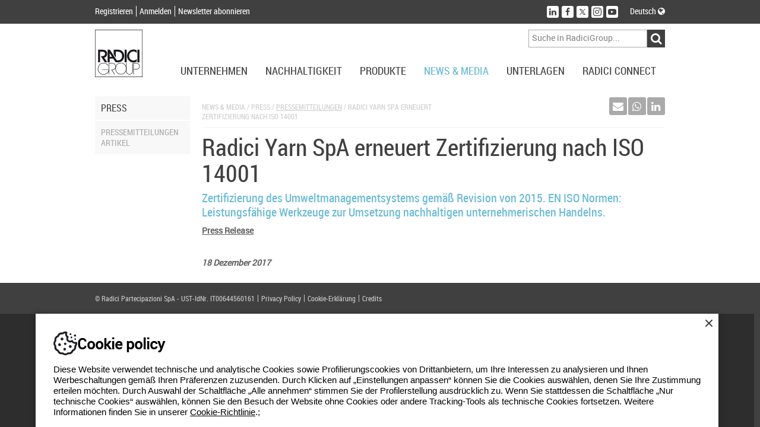

--- FILE ---
content_type: text/html; charset=utf-8
request_url: https://www.radicigroup.com/de/news-media/pressemitteilungen/radici-yarn-spa-erneuert-zertifizierung-nach-iso-14001-39836
body_size: 13531
content:
<!DOCTYPE html>
<html lang="de">
<head prefix="og: http://ogp.me/ns#/">
    <meta charset="UTF-8" />
    <title>Radici Yarn SpA erneuert Zertifizierung nach ISO 14001 </title>
    <meta name="description" content="Zertifizierung des Umweltmanagementsystems gem&#228;&#223; Revision von 2015. EN ISO Normen: Leistungsf&#228;hige Werkzeuge zur Umsetzung nachhaltigen..." />
    <meta name="format-detection" content="telephone=no" />
    <meta name="application-name" content="RadiciGroup" />
    <meta name="msapplication-tooltip" content="Auf RadiciGroup.com navigieren" />
    <meta name="msapplication-starturl" content="" />
    <meta name="msapplication-window" content="width=1024;height=768" />
    <meta name="msapplication-navbutton-color" content="#404040" />
    <meta name="msapplication-TileColor" content="#ffffff" />
    <meta name="msapplication-TileImage" content="/images/windows-tile-image.png" />
    <meta property="og:title" content="Radici Yarn SpA erneuert Zertifizierung nach ISO 14001 " />
    <meta property="og:url" content="https://www.radicigroup.com/de/news-media/pressemitteilungen/radici-yarn-spa-erneuert-zertifizierung-nach-iso-14001-39836" />
    <meta property="og:image" content="/images/apple-touch-icon.png" />
    <meta name="viewport" content="width=device-width, initial-scale=1.0, maximum-scale=1.0, user-scalable=no">

    <link rel="shortcut icon" href="/images/favicon.ico" />
    <link rel="apple-touch-icon" href="/images/apple-touch-icon.png" />
    




    <!--[if lt IE 9]>
        <script src="~/components/html5/html5.js"></script>
        <script src="~/components/html5/html5-print.js"></script>
    <![endif]-->

    

    <link href="/styles/bundles/app?v=ilkGoGffwLgsgkGX9xiy8-vgFlkEi8ZysnF0bqGQU1M1" rel="stylesheet"/>


    <!-- Google tag (gtag.js) -->
    <script async src=https://www.googletagmanager.com/gtag/js?id=G-P7TNCWJ3P1></script>
    <script>
        window.dataLayer = window.dataLayer || [];
        function gtag() { dataLayer.push(arguments); }
        gtag('js', new Date());
        gtag('config', 'G-P7TNCWJ3P1');
    </script>


</head>
<body>


    <div id="outdated"></div>

<header id="AppHeader" class="app-header">
    <div class="profile-social-language">
        <div class="cf psl-container">
            <nav class="menu-profile fl-l">
                <ul class="cf">
                        <li class="item"><a href="/de/account/register" class="lRC14-white">Registrieren</a></li>
                        <li class="item"><a href="/de/account/login" class="lRC14-white">Anmelden</a></li>
                        <li class="item"><a href="/de/account/register" class="lRC14-white">Newsletter abonnieren</a></li>
                </ul>
            </nav>
            <div class="social-language fl-r">
                <div class="cf">
                    <nav class="menu-social fl-l">
                        <ul class="cf">
                            <li class="item"><a href="http://www.linkedin.com/company/radici-group" target="_blank" class="no-uline" title="Folgen Sie uns auf LinkedIn"><div class="button" data-social="linkedin"><span class="fa fa-linkedin icon"></span></div></a></li>
                                <li class="item"><a href="https://www.facebook.com/RadiciGroup-World-424334267763236" target="_blank" class="no-uline" title="Folgen Sie uns auf Facebook"><div class="button" data-social="facebook"><span class="fa fa-facebook icon"></span></div></a></li>
                                <li class="item"><a href="https://twitter.com/radicigroup" target="_blank" class="no-uline" title="Folgen Sie uns auf Twitter"><div class="button" data-social="twitter"><span class="fastic-twitterx icon"></span></div></a></li>
                                <li class="item"><a href="https://www.instagram.com/radicigroup" target="_blank" class="no-uline" title="Folgen Sie uns auf Instagram"><div class="button" data-social="instagram"><span class="fastic-instagram icon"></span></div></a></li>
                                <li class="item"><a href="http://www.youtube.com/user/radicigroup" target="_blank" class="no-uline" title="Folgen Sie uns auf YouTube"><div class="button" data-social="youtube"><span class="fastic-youtube icon"></span></div></a></li>
                        </ul>
                    </nav>
                    <div class="menu-language fl-l">
                        <div class="exp-button lRC14-white" data-type="language">
                                                        Deutsch                                                                                    <span class="fa fa-globe"></span>
                        </div>
                    </div>
                </div>
            </div>
        </div>
        <div class="cf expanding exp-language-newsletter">
            <div class="cf exp-container" data-type="language">
                <nav class="language txt-align-r dy-inl-bl fl-r">
                    <div class="tRC14-greyl">Eine andere Sprache ausw&#228;hlen</div>
                    <ul class="list">
                            <li><a href="/it" class="lRC14-white">Italiano</a></li>
                                                    <li><a href="/en" class="lRC14-white">English</a></li>
                                                                            <li><a href="/pt" class="lRC14-white">Portugu&#234;s</a></li>
                                                    <li><a href="/cn" class="lRC14-white">中國</a></li>
                    </ul>
                </nav>
            </div>
        </div>
    </div>
    <div class="logo-menu-navigation">
        <div class="cf lmn-container">
            <div class="fl-l logo"><a href="/de"><img src="/Images/logo.svg" alt="RadiciGroup: Chemikalien, Kunststoffe, Fasern Hersteller" class="sprite-logo" width="80" height="80" /></a></div>
            <div class="fl-r search-area">
                <div class="wrap-menu-button cf">
                    <div class="fl-r button dy-inl-bl cur-p"><span class="fa fa-reorder"></span></div>
                </div>
                <div class="search form cf">
<form action="/de/search" id="SearchForm" method="get">                        <div class="fl-r cf">
                            <div class="fl-l"><input class="textbox" id="Searchtext" name="searchtext" placeholder="Suche in RadiciGroup..." type="text" value="" /></div>
                            <div class="fl-l"><input id="ButtonSearch" type="submit" value="&#xf002;" class="button-search cur-p disable-on-submit fa fa-input" /></div>
                        </div>
</form>                </div>
            </div>
        </div>
        <nav class="wrap-menu">
            <div class="exp-topmenu-smartphone"><span class="fa fa-reorder"></span></div>
            <div class="menu-navigation cf">
                <ul class="fl-r items cf" data-is-nav="true">
                    <li class="fl-l item"><div class="exp-button lRC18-greyd upcase" data-type="corporate">Unternehmen</div></li>
                    <li class="fl-l item"><div class="exp-button lRC18-greyd upcase" data-type="sustainability">Nachhaltigkeit</div></li>
                    <li class="fl-l item"><div class="exp-button lRC18-greyd upcase" data-type="products">Produkte</div></li>
                    <li class="fl-l item"><div class="exp-button lRC18-greyd upcase" data-type="news-media">News &amp; Media</div></li>
                    <li class="fl-l item"><div class="exp-button lRC18-greyd upcase" data-type="documentation">Unterlagen</div></li>
                    <li class="fl-l item"><div class="exp-button lRC18-greyd upcase" data-type="radici-connect">Radici Connect</div></li>
                </ul>
            </div>
            <div class="topmenu-container">
<div class="expanding topmenu">
    <div class="exp-container cf" data-type="corporate">
        <div class="span-2">
            <div class="topmenu-group">
                <div class="title-menu tRC16-bluel upcase">
RadiciGroup                </div>
                <nav class="list">
                    <ul>
                                    <li><a href="/de/corporate/radicigroup/profil" class="lRC14-greyl upcase">Profil</a></li>
                                    <li><a href="/de/corporate/radicigroup/governance" class="lRC14-greyl upcase">Governance</a></li>
                                    <li><a href="/de/corporate/radicigroup/ethikkodex" class="lRC14-greyl upcase">Ethikkodex</a></li>
                                    <li><a href="/de/corporate/radicigroup/unsere-geschichte" class="lRC14-greyl upcase">Unsere geschichte</a></li>
                                    <li><a href="/de/corporate/radicigroup/visionen-werte" class="lRC14-greyl upcase">Visionen und Werte</a></li>
                                    <li><a href="/de/corporate/radicigroup/qualitatspolitik" class="lRC14-greyl upcase">Politik</a></li>
                                    <li><a href="/de/corporate/radicigroup/broschuren" class="lRC14-greyl upcase">Broschuren</a></li>
                                    <li><a href="/de/corporate/radicigroup/kontakt" class="lRC14-greyl upcase">Kontakt</a></li>
                    </ul>
                </nav>
            </div>
        </div>
        <div class="span-2">
            <div class="topmenu-group">
                <div class="title-menu tRC16-bluel upcase">
Specialty Chemicals                </div>
                <nav class="list">
                    <ul>
                                    <li><a href="/de/corporate/chemikalien/profil" class="lRC14-greyl upcase">Profil</a></li>
                                    <li><a href="/de/corporate/chemikalien/firmengeschichte" class="lRC14-greyl upcase">Firmengeschichte</a></li>
                                    <li><a href="/de/corporate/chemikalien/visionen-werte" class="lRC14-greyl upcase">Visionen und Werte</a></li>
                                    <li><a href="/de/produkt/markte/chemicals" target="" class="lRC14-greyl upcase">Märkte</a></li>
                                    <li><a href="/de/dokumentation/zertifizierung/chemikalien" target="" class="lRC14-greyl upcase">Zertifizierung</a></li>
                                    <li><a href="/de/dokumentation/brosch%C3%BCren/chemikalien" target="" class="lRC14-greyl upcase">Broschüren</a></li>
                                    <li><a href="/de/corporate/chemikalien/kontakt" class="lRC14-greyl upcase">Kontakt</a></li>
                                    <li><a href="/de/corporate/chemikalien/information" class="lRC14-greyl upcase">Information der Öffentlichkeit</a></li>
                    </ul>
                </nav>
            </div>
        </div>
        <div class="span-2">
            <div class="topmenu-group">
                <div class="title-menu tRC16-bluel upcase">
High Performance Polymers                </div>
                <nav class="list">
                    <ul>
                                    <li><a href="/de/corporate/plastics/profil" class="lRC14-greyl upcase">Profil</a></li>
                                    <li><a href="/de/corporate/plastics/firmengeschichte" class="lRC14-greyl upcase">Firmengeschichte</a></li>
                                    <li><a href="/de/corporate/plastics/visionen-werte" class="lRC14-greyl upcase">Visionen und Werte</a></li>
                                    <li><a href="/de/produkt/markte/plastics" target="" class="lRC14-greyl upcase">Märkte</a></li>
                                    <li><a href="/de/dokumentation/zertifizierung/plastics" target="" class="lRC14-greyl upcase">Zertifizierung</a></li>
                                    <li><a href="/de/dokumentation/brosch%C3%BCren/plastics" target="" class="lRC14-greyl upcase">Broschüren</a></li>
                                    <li><a href="/de/corporate/plastics/kontakt" class="lRC14-greyl upcase">Kontakt</a></li>
                    </ul>
                </nav>
            </div>
        </div>
        <div class="span-2">
            <div class="topmenu-group">
                <div class="title-menu tRC16-bluel upcase">
Advanced Textile Solutions                </div>
                <nav class="list">
                    <ul>
                                    <li><a href="/de/unternehmen/Synthesefasern-nw/kunstfasern-profil" class="lRC14-greyl upcase">Profil</a></li>
                                    <li><a href="/de/unternehmen/Synthesefasern-nw/firmengeschichte" class="lRC14-greyl upcase">Firmengeschichte</a></li>
                                    <li><a href="/de/unternehmen/Synthesefasern-nw/visionen-werte" class="lRC14-greyl upcase">Visionen und Werte</a></li>
                                    <li><a href="/de/produkt/markte/fibres" target="" class="lRC14-greyl upcase">Märkte</a></li>
                                    <li><a href="/de/dokumentation/zertifizierung/synthesefasern" target="" class="lRC14-greyl upcase">Zertifizierung</a></li>
                                    <li><a href="/de/dokumentation/brosch%C3%BCren/synthesefasern" target="" class="lRC14-greyl upcase">Broschüren</a></li>
                                    <li><a href="/de/unternehmen/Synthesefasern-nw/kontakt" class="lRC14-greyl upcase">Kontakt</a></li>
                    </ul>
                </nav>
            </div>
        </div>
        <div class="span-2">
            <div class="topmenu-group">
                <div class="title-menu tRC16-bluel upcase">
Holding                </div>
                <nav class="list">
                    <ul>
                                    <li><a href="/de/corporate/holding/radici-innova" class="lRC14-greyl upcase">Radici InNova</a></li>
                    </ul>
                </nav>
            </div>
        </div>
        <div class="span-2">
            <div class="topmenu-group">
                <div class="title-menu tRC16-bluel upcase">
Kunst und Kultur                </div>
                <nav class="list">
                    <ul>
                                    <li><a href="/de/corporate/kunst-kultur/kultur" class="lRC14-greyl upcase">Kultur</a></li>
                                    <li><a href="/de/corporate/kunst-kultur/kunst" class="lRC14-greyl upcase">Kunst</a></li>
                                    <li><a href="/de/corporate/kunst-kultur/architektur" class="lRC14-greyl upcase">Architektur</a></li>
                                    <li><a href="/de/corporate/kunst-kultur/soziales-engagement" class="lRC14-greyl upcase">Soziales Engagement</a></li>
                                    <li><a href="/de/corporate/kunst-kultur/sport" class="lRC14-greyl upcase">Sport</a></li>
                    </ul>
                </nav>
            </div>
        </div>
        <div class="span-2">
            <div class="topmenu-group">
                <div class="title-menu tRC16-bluel upcase">
Network                </div>
                <nav class="list">
                    <ul>
                                    <li><a href="http://www.geogreen.it/En/Home/Home.aspx" target="_blank" class="lRC14-greyl upcase">Geogreen</a></li>
                                    <li><a href="http://www.itemagroup.com/" target="_blank" class="lRC14-greyl upcase">Itema</a></li>
                                    <li><a href="http://www.hotelsanmarco.com/de/" target="_blank" class="lRC14-greyl upcase">Hotel San Marco</a></li>
                    </ul>
                </nav>
            </div>
        </div>

    </div>
    <div class="exp-container cf" data-type="sustainability">
        <div class="span-2">
            <div class="topmenu-group">
                <div class="title-menu tRC16-bluel upcase">
Overview                </div>
                <nav class="list">
                    <ul>
                                    <li><a href="/de/nachhaltigkeit" class="lRC14-greyl upcase">Nachhaltigkeit bei RadiciGroup</a></li>
                    </ul>
                </nav>
            </div>
        </div>
        <div class="span-2">
            <div class="topmenu-group">
                <div class="title-menu tRC16-bluel upcase">
Ethische Leitlinien                </div>
                <nav class="list">
                    <ul>
                                    <li><a href="/de/Nachhaltigkeit/ethische-leitlinien/unternehmen" class="lRC14-greyl upcase">Unternehmenspolitik</a></li>
                                    <li><a href="/de/Nachhaltigkeit/ethische-leitlinien/verhaltenskodex-lieferanten" class="lRC14-greyl upcase">Verhaltenskodex für Lieferanten</a></li>
                                    <li><a href="/de/Nachhaltigkeit/ethische-leitlinien/verhaltenskodex-kunden" class="lRC14-greyl upcase">Verhaltenskodex für Kunden</a></li>
                    </ul>
                </nav>
            </div>
        </div>
        <div class="span-2">
            <div class="topmenu-group">
                <div class="title-menu tRC16-bluel upcase">
Report                </div>
                <nav class="list">
                    <ul>
                                    <li><a href="/de/dokumentation/unternehmen/bilanz" target="" class="lRC14-greyl upcase">Sustainability Report</a></li>
                                    <li><a href="/de/unternehmen/report/responsible-care" class="lRC14-greyl upcase">Responsible Care</a></li>
                    </ul>
                </nav>
            </div>
        </div>
        <div class="span-2">
            <div class="topmenu-group">
                <div class="title-menu tRC16-bluel upcase">
Managing system                </div>
                <nav class="list">
                    <ul>
                                    <li><a href="/de/unternehmen/managing-system/Umwelt" class="lRC14-greyl upcase">Umwelt</a></li>
                                    <li><a href="/de/unternehmen/managing-system/energie" class="lRC14-greyl upcase">Energie</a></li>
                                    <li><a href="/de/unternehmen/managing-system/vde" class="lRC14-greyl upcase">VDE</a></li>
                                    <li><a href="/de/unternehmen/managing-system/Security" class="lRC14-greyl upcase">Sicherheit</a></li>
                                    <li><a href="/de/unternehmen/managing-system/qualitat" class="lRC14-greyl upcase">Qualität</a></li>
                                    <li><a href="/de/unternehmen/managing-system/produkt" class="lRC14-greyl upcase">Produkt</a></li>
                                    <li><a href="/de/unternehmen/managing-system/organization" class="lRC14-greyl upcase">Organization</a></li>
                                    <li><a href="/de/unternehmen/managing-system/reach" class="lRC14-greyl upcase">Reach</a></li>
                    </ul>
                </nav>
            </div>
        </div>

    </div>
    <div class="exp-container cf" data-type="products">
        <div class="span-2">
            <div class="topmenu-group">
                <div class="title-menu tRC16-bluel upcase">Specialty Chemicals</div>
<nav class="list">
    <ul>
            <li><a href="/de/produkte/chemicals" class="lRC14-greyl upcase">&#220;bersicht</a></li>
                <li><a href="/de/produkte/chemicals/polyamid-6-polyamid-66-radipol" class="lRC14-greyl upcase">RadiPol®</a></li>
                <li><a href="/de/produkte/chemicals/adipinsaure-radichem" class="lRC14-greyl upcase">RadiChem®</a></li>
    </ul>
</nav>
            </div>
        </div>
        <div class="span-2">
            <div class="topmenu-group">
                <div class="title-menu tRC16-bluel upcase">High Performance Polymers</div>
<nav class="list">
    <ul>
            <li><a href="/de/produkte/plastics" class="lRC14-greyl upcase">&#220;bersicht</a></li>
                <li><a href="/de/produkte/plastics/polyamide-bio" class="lRC14-greyl upcase">Bionside™</a></li>
                <li><a href="/de/produkte/plastics/nachhaltigen-compounds-renycle" class="lRC14-greyl upcase">Renycle®</a></li>
                <li><a href="/de/produkte/plastics/pa6-pa66-pa6-10-pa6-12-radilon" class="lRC14-greyl upcase">Radilon®</a></li>
                <li><a href="/de/produkte/plastics/metallersatz-polyamid-6-6-radistrong" class="lRC14-greyl upcase">Radistrong®</a></li>
                <li><a href="/de/produkte/plastics/torzen" class="lRC14-greyl upcase">Torzen®</a></li>
                <li><a href="/de/produkte/plastics/thermoplastische-elastomere-heraflex" class="lRC14-greyl upcase">Heraflex®</a></li>
                <li><a href="/de/produkte/plastics/radiflam" class="lRC14-greyl upcase">Radiflam®</a></li>
                <li><a href="/de/produkte/plastics/pbt-polybutylenterephthalat-raditer" class="lRC14-greyl upcase">Raditer®</a></li>
                <li><a href="/de/produkte/plastics/polyacetal-copolymeren-heraform" class="lRC14-greyl upcase">Heraform®</a></li>
                <li><a href="/de/produkte/plastics/radicteck" class="lRC14-greyl upcase">Raditeck®</a></li>
    </ul>
</nav>
            </div>
        </div>
        <div class="span-2">
            <div class="topmenu-group">
                <div class="title-menu tRC16-bluel upcase">Advanced Textile Solutions</div>
<nav class="list">
    <ul>
            <li><a href="/de/produkte/fibres-and-nw" class="lRC14-greyl upcase">&#220;bersicht</a></li>
                <li><a href="/de/produkte/fibres-and-nw/radipeople" class="lRC14-greyl upcase">Radipeople®</a></li>
                <li><a href="/de/produkte/fibres-and-nw/bio-yarn" class="lRC14-greyl upcase">Biofeel®</a></li>
                <li><a href="/de/produkte/fibres-and-nw/respunsible" class="lRC14-greyl upcase">Respunsible®</a></li>
                <li><a href="/de/produkte/fibres-and-nw/repetable" class="lRC14-greyl upcase">Repetable®</a></li>
                <li><a href="/de/produkte/fibres-and-nw/polyamide-pa6-renycle" class="lRC14-greyl upcase">Renycle®</a></li>
                <li><a href="/de/produkte/fibres-and-nw/polyamid-pa6-pa66-pa6-10-pa6-12-radilon" class="lRC14-greyl upcase">Radilon®</a></li>
                <li><a href="/de/produkte/fibres-and-nw/poy-starlight" class="lRC14-greyl upcase">Starlight®</a></li>
                <li><a href="/de/produkte/fibres-and-nw/trilobal-bikomponenten-radyarn" class="lRC14-greyl upcase">Radyarn®</a></li>
                <li><a href="/de/produkte/fibres-and-nw/bcf-garne-radifloor" class="lRC14-greyl upcase">Radifloor®</a></li>
                <li><a href="/de/produkte/fibres-and-nw/polyamid-pa66-raditeck" class="lRC14-greyl upcase">Raditeck®</a></li>
                <li><a href="/de/produkte/fibres-and-nw/acryl-garn-crylor" class="lRC14-greyl upcase">Crylor®</a></li>
                <li><a href="/de/produkte/fibres-and-nw/dorix" class="lRC14-greyl upcase">dorix®</a></li>
                <li><a href="/de/produkte/fibres-and-nw/dylar" class="lRC14-greyl upcase">Dylar®</a></li>
                <li><a href="/de/produkte/fibres-and-nw/nonwovens-radimelt" class="lRC14-greyl upcase">Radimelt®</a></li>
    </ul>
</nav>
            </div>
        </div>
        <div class="span-2">
            <div class="topmenu-group">
                <div class="title-menu tRC16-bluel upcase">Anwendungen<br /><br/></div>
                <nav class="list">
                    <ul>
                            <li><a href="/de/produkte/anwendungen/automotive/overview" class="lRC14-greyl upcase">Automotive</a></li>
                            <li><a href="/de/produkte/anwendungen/emobility/overview" class="lRC14-greyl upcase">E-mobility</a></li>
                            <li><a href="/de/produkte/anwendungen/technik-industrie/overview" class="lRC14-greyl upcase">Technik/industrie</a></li>
                            <li><a href="/de/produkte/anwendungen/bekleidung/overview" class="lRC14-greyl upcase">Bekleidung</a></li>
                            <li><a href="/de/produkte/anwendungen/sport/overview" class="lRC14-greyl upcase">Sport</a></li>
                            <li><a href="/de/produkte/anwendungen/m%C3%B6belindustrie/overview" class="lRC14-greyl upcase">M&#246;belindustrie</a></li>
                            <li><a href="/de/produkte/anwendungen/konstruktion/overview" class="lRC14-greyl upcase">Konstruktion</a></li>
                            <li><a href="/de/produkte/anwendungen/elektrik-elektronik/overview" class="lRC14-greyl upcase">Elektrik/Elektronik</a></li>
                            <li><a href="/de/produkte/anwendungen/konsumg%C3%BCter/overview" class="lRC14-greyl upcase">Konsumg&#252;ter</a></li>
                            <li><a href="/de/produkte/anwendungen/wasserversorgung/overview" class="lRC14-greyl upcase">Wasserversorgung</a></li>
                            <li><a href="/de/produkte/anwendungen/additive-manufacturing/overview" class="lRC14-greyl upcase">Additive Manufacturing</a></li>
                    </ul>
                </nav>
            </div>
        </div>
        <div class="span-2">
            <div class="topmenu-group">
                <div class="title-menu tRC16-bluel upcase">
                            <span>M&#228;rkte</span>
                            <br />
                            <span></span>
                            <br />
                </div>
                <nav class="list">
                    <ul>
                                    <li><a href="/de/produkt/markte/overview" class="lRC14-greyl upcase">Overview</a></li>
                                    <li><a href="/de/produkt/markte/chemicals" class="lRC14-greyl upcase">Specialty Chemicals</a></li>
                                    <li><a href="/de/produkt/markte/plastics" class="lRC14-greyl upcase">High Performance Polymers</a></li>
                                    <li><a href="/de/produkt/markte/fibres" class="lRC14-greyl upcase">Advanced Textile Solutions</a></li>
                    </ul>
                </nav>
            </div>
        </div>
        <div class="span-2">
            <div class="topmenu-group">
                <div class="title-menu tRC16-bluel upcase">
                            <span>Fokus auf</span>
                            <br />
                            <span></span>
                            <br />
                </div>
                <nav class="list">
                    <ul>
                                    <li><a href="/de/produkt/fokus-auf/campus" class="lRC14-greyl upcase">Campus</a></li>
                    </ul>
                </nav>
            </div>
        </div>

    </div>
    <div class="exp-container cf" data-type="news-media">
        <div class="span-2">
            <div class="topmenu-group">
                <div class="title-menu tRC16-bluel upcase">Nachrichten</div>
                <nav class="list">
                    <ul>
                        <li><a href="/de/news-media/neuigkeiten" class="lRC14-greyl upcase">Highlights</a></li>
                        <li><a href="/de/news-media/neuigkeiten?tags=Event" class="lRC14-greyl upcase">Veranstaltungen</a></li>
                        <li><a href="/de/news-media/neuigkeiten?tags=Chemicals" class="lRC14-greyl upcase">Specialty Chemicals</a></li>
                        <li><a href="/de/news-media/neuigkeiten?tags=Plastics" class="lRC14-greyl upcase">High Performance Polymers</a></li>
                        <li><a href="/de/news-media/neuigkeiten?tags=Fibres%20and%20NW" class="lRC14-greyl upcase">Advanced Textile Solutions</a></li>
                        <li><a href="/de/news-media/neuigkeiten?tags=Sustainability" class="lRC14-greyl upcase">Nachhaltigkeit</a></li>
                    </ul>
                </nav>
            </div>
        </div>

            <div class="span-2">
                <div class="topmenu-group">
                    <div class="title-menu tRC16-bluel upcase">Voices</div>
                    <nav class="list">
                        <ul>
                            <li><a href="/de/news-media/voices" class="lRC14-greyl upcase">Verzeichnis der Unternehmensmagazine</a></li>
                        </ul>
                    </nav>
                    <div class="highlight">    <div class="item">
        <a href="/de/news-media/voices/radicigroup-for-automotive-46590" class="lRC14-greyl">
            <div class="dy-inl-bl">
                <div class="item-image lh-0"><img src="/images/144-210-Fix/7717abe3-98d5-4747-853f-e1af409d949d" alt="RadiciGroup for Automotive" class="image" /></div>
                <div class="title upcase">RadiciGroup for Automotive</div>
            </div>
        </a>
    </div>
</div>
                </div>
            </div>
            <div class="span-2">
                <div class="topmenu-group">
                    <div class="title-menu tRC16-bluel upcase">Media</div>
                    <nav class="list">
                        <ul>
                            <li><a href="/de/news-media/video" class="lRC14-greyl upcase">Verzeichnis der Videos</a></li>
                        </ul>
                    </nav>
                </div>
            </div>

        <div class="span-2">
            <div class="topmenu-group">
                <div class="title-menu tRC16-bluel upcase">Press</div>
                <nav class="list">
                    <ul>
                        <li><a href="/de/news-media/pressemitteilungen" class="lRC14-greyl upcase">Pressemitteilungen</a></li>
                        <li><a href="/en/news-media/artikel" class="lRC14-greyl upcase">Artikel</a></li>
                    </ul>
                </nav>
            </div>
        </div>

        <div class="span-2">
            <div class="topmenu-group">
                <div class="title-menu tRC16-bluel upcase">Newsletter</div>
                <nav class="list">
                    <ul>
                        <li><a href="/de/account/register" class="lRC14-greyl upcase">Registrieren</a></li>
                        <li><a href="/de/account/newsletterunsubscribe" class="lRC14-greyl upcase">Abbestellen</a></li>
                    </ul>
                </nav>
            </div>
        </div>
    </div>
    <div class="exp-container cf" data-type="documentation">
        <div class="span-2">
            <div class="topmenu-group">
                <div class="title-menu tRC16-bluel upcase">
Unternehmen                </div>
                <nav class="list">
                    <ul>
                                    <li><a href="/de/dokumentation/unternehmen/bilanz" class="lRC14-greyl upcase">Bilanz</a></li>
                                    <li><a href="/de/dokumentation/unternehmen/to-be-glocal" class="lRC14-greyl upcase">To Be Glocal</a></li>
                                    <li><a href="/de/dokumentation/unternehmen/libro-bianco" class="lRC14-greyl upcase">White Book</a></li>
                    </ul>
                </nav>
            </div>
        </div>
        <div class="span-2">
            <div class="topmenu-group">
                <div class="title-menu tRC16-bluel upcase">
Brosch&#252;ren                </div>
                <nav class="list">
                    <ul>
                                    <li><a href="/de/dokumentation/brosch%C3%BCren/chemikalien" class="lRC14-greyl upcase">Specialty Chemicals</a></li>
                                    <li><a href="/de/dokumentation/brosch%C3%BCren/plastics" class="lRC14-greyl upcase">High Performance Polymers</a></li>
                                    <li><a href="/de/dokumentation/brosch%C3%BCren/synthesefasern" class="lRC14-greyl upcase">Advanced Textile Solutions</a></li>
                    </ul>
                </nav>
            </div>
        </div>
        <div class="span-2">
            <div class="topmenu-group">
                <div class="title-menu tRC16-bluel upcase">
Zertifizierung                </div>
                <nav class="list">
                    <ul>
                                    <li><a href="/de/dokumentation/zertifizierung/chemikalien" class="lRC14-greyl upcase">Specialty Chemicals</a></li>
                                    <li><a href="/de/dokumentation/zertifizierung/plastics" class="lRC14-greyl upcase">High Performance Polymers</a></li>
                                    <li><a href="/de/dokumentation/zertifizierung/synthesefasern" class="lRC14-greyl upcase">Advanced Textile Solutions</a></li>
                                    <li><a href="/de/dokumentation/zertifizierung/unternehmen" class="lRC14-greyl upcase">Unternehmen</a></li>
                    </ul>
                </nav>
            </div>
        </div>
        <div class="span-2">
            <div class="topmenu-group">
                <div class="title-menu tRC16-bluel upcase">
Innovation                </div>
                <nav class="list">
                    <ul>
                                    <li><a href="/de/dokumentation/Verordnungen/verordnungen" class="lRC14-greyl upcase">Funded Projects</a></li>
                                    <li><a href="/de/dokumentation/Verordnungen/partnership" class="lRC14-greyl upcase">Partnerships</a></li>
                    </ul>
                </nav>
            </div>
        </div>
        <div class="span-2">
            <div class="topmenu-group">
                <div class="title-menu tRC16-bluel upcase">
GRI for suppliers                </div>
                <nav class="list">
                    <ul>
                                    <li><a href="/de/unterlagen/gri-suppliers/chemicals" class="lRC14-greyl upcase">Specialty Chemicals</a></li>
                                    <li><a href="/de/unterlagen/gri-suppliers/plastics" class="lRC14-greyl upcase">High Performance Polymers</a></li>
                                    <li><a href="/de/unterlagen/gri-suppliers/fibres-and-nw" class="lRC14-greyl upcase">Advanced Textile Solutions</a></li>
                    </ul>
                </nav>
            </div>
        </div>

    </div>
    <div class="exp-container cf" data-type="radici-connect">
        <div class="span-2">
            <div class="topmenu-group">
                <div class="title-menu tRC16-bluel upcase">Vertriebsnetz</div>
                <nav class="list">
                    <ul>
                        <li><a href="/de/radici-connect/sales-net/radicigroup" class="lRC14-greyl upcase">RadiciGroup</a></li>
                        <li><a href="/de/radici-connect/sales-net/chemicals" class="lRC14-greyl upcase">Specialty Chemicals</a></li>
                        <li><a href="/de/radici-connect/sales-net/plastics" class="lRC14-greyl upcase">High Performance Polymers</a></li>
                        <li><a href="/de/radici-connect/sales-net/fibres-and-nw" class="lRC14-greyl upcase">Advanced Textile Solutions</a></li>
                    </ul>
                </nav>
            </div>
        </div>
        <div class="span-2">
            <div class="topmenu-group">
                <div class="title-menu tRC16-bluel upcase">Weltweit</div>
                <nav class="list">
                    <ul>
                        <li><a href="/de/radici-connect/weltweit/radicigroup" class="lRC14-greyl upcase">RadiciGroup</a></li>
                        <li><a href="/de/radici-connect/weltweit/chemicals" class="lRC14-greyl upcase">Specialty Chemicals</a></li>
                        <li><a href="/de/radici-connect/weltweit/plastics" class="lRC14-greyl upcase">High Performance Polymers</a></li>
                        <li><a href="/de/radici-connect/weltweit/fibres-and-nw" class="lRC14-greyl upcase">Advanced Textile Solutions</a></li>
                    </ul>
                </nav>
            </div>
        </div>
        <div class="span-2">
            <div class="topmenu-group">
                <div class="title-menu tRC16-bluel upcase">
Radici World                </div>
                <nav class="list">
                    <ul>
                                    <li><a href="http://www.radici.com" target="_blank" class="lRC14-greyl upcase">Radici.com</a></li>
                                    <li><a href="http://www.geogreen.it/It/Home/Home.aspx" target="_blank" class="lRC14-greyl upcase">Geogreen</a></li>
                                    <li><a href="http://www.hotelsanmarco.com/de/" target="_blank" class="lRC14-greyl upcase">Hotel S.Marco</a></li>
                                    <li><a href="http://www.itemagroup.com/index.php" target="_blank" class="lRC14-greyl upcase">Itema.com</a></li>
                                    <li><a href="/de/corporate/radicigroup/profil" target="_self" class="lRC14-greyl upcase">RadiciGroup</a></li>
                    </ul>
                </nav>
            </div>
        </div>
        <div class="span-2">
            <div class="topmenu-group">
                <div class="title-menu tRC16-bluel upcase">
Social Network                </div>
                <nav class="list">
                    <ul>
                                    <li><a href="https://twitter.com/radicigroup" target="_blank" class="lRC14-greyl upcase">Twitter</a></li>
                                    <li><a href="https://www.facebook.com/radicigroup.italia" target="_blank" class="lRC14-greyl upcase">Facebook</a></li>
                                    <li><a href="http://www.linkedin.com/company/radici-group" target="_blank" class="lRC14-greyl upcase">LinkedIn</a></li>
                                    <li><a href="http://www.youtube.com/user/radicigroup" target="_blank" class="lRC14-greyl upcase">YouTube</a></li>
                                    <li><a href="http://www.slideshare.net/radicigroup" target="_blank" class="lRC14-greyl upcase">SlideShare</a></li>
                    </ul>
                </nav>
            </div>
        </div>
        <div class="span-2">
            <div class="topmenu-group">
                <div class="title-menu tRC16-bluel upcase">
Arbeite mit uns                </div>
                <nav class="list">
                    <ul>
                                    <li><a href="https://careers.radicigroup.com/" target="_blank" class="lRC14-greyl upcase">Gelegenheit</a></li>
                    </ul>
                </nav>
            </div>
        </div>

    </div>
</div>
            </div>
        </nav>
    </div>
</header>

    <div class="app-contents">
    <div class="container-items">
        <div class="page">
            <div class="cf container">
                <div class="side-menu-container span-2">
                    <nav class="side-menu">
                        <div class="side-exp-button tRC16-greyd upcase cf"><div class="title fl-r hden"><span class="fa fa-reorder"></span></div>Press</div>
                        <div class="side-exp-contents">
                            <ul class="list-links">
                                <li class="item"><a href="/de/news-media/pressemitteilungen" class="lRC14-greyl-bluel upcase">Pressemitteilungen</a></li>
                                <li class="item"><a href="/en/news-media/artikel" class="lRC14-greyl-bluel upcase">Artikel</a></li>
                            </ul>
                        </div>
                    </nav>
                </div>
                <section class="contents-container span-10">
                    <div class="cf bread-crumb">
                        <div itemscope itemtype="http://data-vocabulary.org/Breadcrumb" class="bread-crumb-contents fl-l tRC12-greyxl upcase">
                            <span itemprop="title">News &amp; Media</span> / <span itemprop="title">Press</span> / <a href="/de/news-media/pressemitteilungen" itemprop="url" class="lRC12-greyxl-greyl"><span itemprop="title">Pressemitteilungen</span></a> / <span itemprop="title">Radici Yarn SpA erneuert Zertifizierung nach ISO 14001 </span>
                        </div>
<nav class="sharrre-contents fl-r">
    <div class="dy-inl-bl sharrre-item"><a href="mailto:?subject=Radici Yarn SpA erneuert Zertifizierung nach ISO 14001 &amp;body=https://www.radicigroup.com/de/news-media/pressemitteilungen/radici-yarn-spa-erneuert-zertifizierung-nach-iso-14001-39836" class="no-uline"><div id="email" class="sharrre-button cur-p"><span class="fa fa-envelope icon"></span></div></a></div>
        <div class="dy-inl-bl sharrre-item"><a href="https://wa.me/?text=https://www.radicigroup.com/de/news-media/pressemitteilungen/radici-yarn-spa-erneuert-zertifizierung-nach-iso-14001-39836" target="_blank" data-action="share/whatsapp/share" class="no-uline"><div id="whatsapp" class="sharrre-button cur-p"><span class="fa fa-whatsapp icon"></span></div></a></div>
    <div class="dy-inl-bl sharrre-item"><div id="linkedin" data-url="https://www.radicigroup.com/de/news-media/pressemitteilungen/radici-yarn-spa-erneuert-zertifizierung-nach-iso-14001-39836" data-text="" data-title="LinkedIn" class="sharrre-button cur-p"><span class="fa fa-linkedin icon"></span></div></div>
    <div class="temps hden">
            <div class="temp" data-social="linkedin">
                <span class="fa fa-linkedin icon"></span><span class="count">{total}</span>
            </div>
        </div>
</nav>
                    </div>
                    <article class="detail">
                        <div class="title tRC40-greyd">Radici Yarn SpA erneuert Zertifizierung nach ISO 14001 </div>
                        <h1 class="abstract tRC20-bluel txt-em">Zertifizierung des Umweltmanagementsystems gemäß Revision von 2015. EN ISO Normen: Leistungsfähige Werkzeuge zur Umsetzung nachhaltigen unternehmerischen Handelns.
</h1>
                        <div class="description full-editor cf"><div><strong><a data-media="document" href="/documents/391cadb5-4bd4-4901-829e-a9eab7e9ce42">Press Release</a></strong></div>
<br /><br /><strong><em>18 Dezember 2017</em></strong></div>
                    </article>
                </section>
            </div>
        </div>
    </div>
</div>
    <footer class="app-footer">
        <div class="cf contents">
            <nav class="copyright tRC12-greyxl">
                <ul class="cf menu">
                    <li class="fl-l item-menu">&#169; Radici Partecipazioni SpA - UST-IdNr. IT00644560161</li>
                    <li class="fl-l item-menu"><a href="/de/support/terms-conditions" class="lRC12-greyxl">Privacy Policy</a></li>
                    <li class="fl-l item-menu"><a href="/de/support/cookie-policy" class="lRC12-greyxl">Cookie-Erkl&#228;rung</a></li>
                    <li class="fl-l item-menu">
                        <div class="credits dy-inl-bl">
                            <div class="tooltip hden">
                                <div class="items">
                                    <div class="item cf">
                                        <a href="http://www.moltimedia.it" target="_blank" class="lRC12-black">
                                            <div class="fl-l"><img src="[data-uri]" class="credits-icon" alt="Moltimedia" width="18" height="18" /></div>
                                            <div class="fl-l company-name">Moltimedia</div>
                                        </a>
                                    </div>
                                    <div class="item cf">
                                        <a href="http://www.xtra.it" target="_blank" class="lRC12-black">
                                            <div class="fl-l"><img src="[data-uri]" class="credits-icon" alt="Xtra" width="18" height="18" /></div>
                                            <div class="fl-l company-name">XTRA</div>
                                        </a>
                                    </div>
                                </div>
                                <div class="arrow-down"></div>
                            </div>
                            <div class="label">Credits</div>
                        </div>
                    </li>
                </ul>
            </nav>
        </div>
    </footer>

<div class="cookie-toast-wrap hden">
    <div class="wrapper">
        <div class="cookie-toast hden">
            <span id="CloseOnlyTech" class="close"><img src="/Images/close.svg" width="18" height="18" class="image" alt="Nur technische Cookies" /></span>
            <div class="description">
                <div class="title"><img src="/Images/cookie.svg" class="icon" />Cookie policy</div>
                <div class="content">


                    Diese Website verwendet technische und analytische Cookies sowie Profilierungscookies von Drittanbietern, um Ihre Interessen zu analysieren und Ihnen Werbeschaltungen gemäß Ihren Präferenzen zuzusenden. Durch Klicken auf „Einstellungen anpassen“ können Sie die Cookies auswählen, denen Sie Ihre Zustimmung erteilen möchten. Durch Auswahl der Schaltfläche „Alle annehmen“ stimmen Sie der Profilerstellung ausdrücklich zu. Wenn Sie stattdessen die Schaltfläche „Nur technische Cookies“ auswählen, können Sie den Besuch der Website ohne Cookies oder andere Tracking-Tools als technische Cookies fortsetzen. Weitere Informationen finden Sie in unserer <a href="/de/support/cookie-policy" class="link">Cookie-Richtlinie</a>.;
                </div>
            </div>
            <div class="links">
                <div class="item action">
                    <span id="ButtonAcceptAll" class="button" data-border>Alle annehmen</span>
                </div>
                <div class="item tech">
                    <span id="ButtonOnlyTech" class="button" data-border>Nur technische Cookies</span>
                </div>
                <div class="item custom">
                    <span id="ButtonCustomize" class="button" data-border>Einstellungen anpassen</span>
                </div>
            </div>
            <div class="customize hden">
                <div class="title">Cookie-Einstellungen</div>
                Diese Website verwendet technische Cookies, damit Sie ihre Inhalte nutzen k&#246;nnen. Die Website verwendet auch analytische Cookies und Profilierungscookies von Drittanbietern, um Ihnen Werbeschaltungen gem&#228;&#223; Ihren Pr&#228;ferenzen zusenden zu k&#246;nnen. &#220;ber dieses Men&#252; k&#246;nnen Sie w&#228;hlen, ob Sie uns erlauben m&#246;chten, die verschiedenen Arten von Cookies zu verwenden, die &#252;ber diese Website installiert werden.
                <div class="list-item">
                    <div class="item">
                        <div class="info" data-full>
                            <div class="type">Technische Cookies</div>
                            RadiciGroup.com, Google Analytics, Google reCAPTCHA
                        </div>
                    </div>
                    <div class="item">
                        <div class="info">
                            <div class="type">Profilierungscookies</div>
                            Twitter, Facebook, Google Maps, Google
                        </div>
                        <div class="action">
                            <span id="ButtonActivateProfiling" class="button" data-border>Aktivieren</span>
                            <span id="ButtonDeactivateProfiling" class="button hden" data-border>Deaktivieren</span>
                        </div>
                    </div>
                </div>
                <div class="confirm">
                    <span id="ButtonCustomizeSave" class="button" data-blue>Einstellungen speichern</span>
                </div>
            </div>
        </div>
    </div>
</div>

    <script src="https://code.jquery.com/jquery-3.6.1.min.js" type="text/javascript"></script>
<script>window.jQuery || document.write('<script src="/Components/jquery/jquery.min.js">\x3C/script>')</script>

    <script src="https://code.jquery.com/jquery-migrate-3.4.0.min.js" type="text/javascript"></script>
<script>window.jQuery.migrateVersion || document.write('<script src="/Components/jquery/jquery-migrate.min.js">\x3C/script>')</script>





    

    <script src="/scripts/bundles/app?v=8awEr0Hlf_lo34s2uRJyNZZN6tPatuwMCsXlmMNU7TE1"></script>


    <!--[if lt IE 9]>
        <script type="text/javascript">
            App.responsive.isPrevIE9 = true;
        </script>
    <![endif]-->

    <script src="/Components/xtra/xtra.visual.js" type="text/javascript"></script>

    
    <script type="text/javascript">
        $(document).ready(function () {
            App.bag = {
                siteAreaName: "news-media",
                routeSupportInfoRequest: "/de/support/info-request"
            };
            App.initPage();
            App.socialShare();
            App.setPressReleaseAnalytics();
        });
    </script>

    <script type="application/ld+json">
        {
        "@context": "http://schema.org/",
        "@type": "BreadcrumbList",
        "itemListElement": [{
        "@type": "ListItem",
        "position": "1",
        "item": {
        "@id": "https://www.radicigroup.com",
        "name": "Home"
        }
        },
        {
        "@type": "ListItem",
        "position": "2",
        "item": {
        "@id": "https://www.radicigroup.com/de/news-media/pressemitteilungen",
        "name": "Pressemitteilungen"
        }
        },
        {
        "@type": "ListItem",
        "position": "3",
        "item": {
        "@id": "https://www.radicigroup.com/de/news-media/pressemitteilungen/radici-yarn-spa-erneuert-zertifizierung-nach-iso-14001-39836",
        "name": "Radici Yarn SpA erneuert Zertifizierung nach ISO 14001 "
        }
        }
        ]
        }
    </script>
    <script type="application/ld+json">
        {
        "@context": "http://schema.org",
        "@type": "NewsArticle",
        "mainEntityOfPage": {
        "@type": "WebPage",
        "@id": "https://www.radicigroup.com/de/news-media/pressemitteilungen/radici-yarn-spa-erneuert-zertifizierung-nach-iso-14001-39836"
        },
        "headline": "Radici Yarn SpA erneuert Zertifizierung nach ISO 14001 ",
        "image": {
        "@type": "ImageObject",
        "url": "https://www.radicigroup.com/images/logo.svg",
        "height": "600",
        "width": "800"
        },
        "datePublished": "18.12.2017",
        "author": {
        "@type": "Person",
        "name": "RadiciGroup"
        },
        "publisher": {
        "@type": "Organization",
        "name": "Radici Group",
        "logo": {
        "@type": "ImageObject",
        "url": " https://www.radicigroup.com/images/logo.svg"
        }
        },
        "description": "Zertifizierung des Umweltmanagementsystems gemäß Revision von 2015. EN ISO Normen: Leistungsfähige Werkzeuge zur Umsetzung nachhaltigen unternehmerischen Handelns."
        }
    </script>


    <script type="application/ld+json">
        {
        "@context": "http://schema.org/",
        "@type": "WebSite",
        "name": "Radici Group",
        "alternateName": "Radici Group",
        "url": "https://www.radicigroup.com",
        "potentialAction": {
        "@type": "SearchAction",
        "target": "https://www.radicigroup.com/it/search?searchtext={search_term_string}{search_term_string}",
        "query-input": "required name=search_term_string"
        }
        }
    </script>

    <script type="application/ld+json">
        {
        "@context": "http://schema.org",
        "@type": "Corporation",
        "name": "Radici Group",
        "alternateName": " Radici Group",
        "url": "https://www.radicigroup.com",
        "logo": "https://www.radicigroup.com/images/logo.svg",
        "contactPoint": {
        "@type": "ContactPoint",
        "telephone": "+39035715411",
        "contactType": "customer service"
        },
        "sameAs": ["https://www.facebook.com/radicigroup.world/",
        "https://twitter.com/radicigroup",
        "https://www.linkedin.com/company/radici-group",
        "https://www.youtube.com/user/radicigroup",
        "https://www.slideshare.net/radicigroup",
        "https://www.instagram.com/radicigroup/"
        ]
        }
    </script>
    <script type="text/javascript">
        (function () {
            var s = document.createElement("script"),
                e = !document.body ? document.querySelector("head") : document.body;
            s.src = "https://eu.acsbapp.com/apps/app/dist/js/app.js";
            s.async = true;
            s.onload = function () {
                acsbJS.init({
                    statementLink: "",
                    footerHtml: '<a href="https://www.accessiway.com/it/home/" target="_blank">AccessiWay. The Web Accessibility Solution</a>',
                    hideMobile: false,
                    hideTrigger: false,
                    language: "de",
                    position: "left",
                    leadColor: "#0069fb",
                    triggerColor: "#004fce",
                    triggerRadius: "50%",
                    triggerPositionX: "left",
                    triggerPositionY: "bottom",
                    triggerIcon: "people",
                    triggerSize: "medium",
                    triggerOffsetX: 20,
                    triggerOffsetY: 20,
                    mobile: {
                        triggerSize: "medium",
                        triggerPositionX: "left",
                        triggerPositionY: "bottom",
                        triggerOffsetX: 10,
                        triggerOffsetY: 10,
                        triggerRadius: "50%",
                    },
                });
            };
            e.appendChild(s);
        })();
    </script>
</body>
</html>